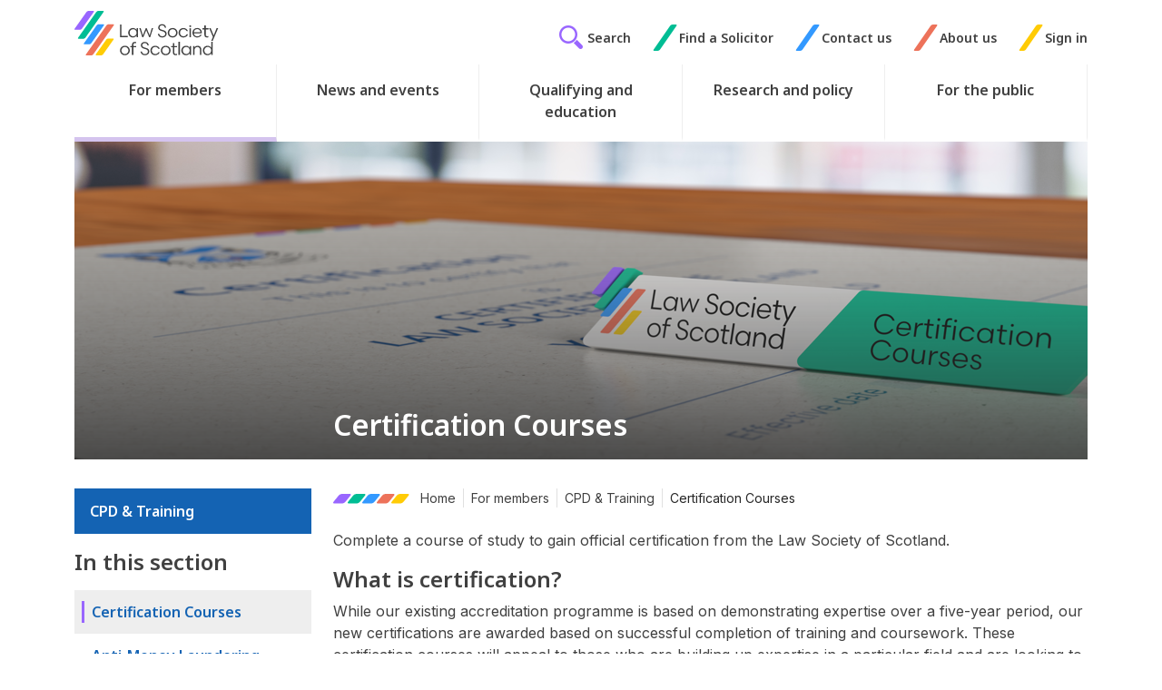

--- FILE ---
content_type: text/html; charset=utf-8
request_url: https://www.lawscot.org.uk/members/cpd-training/certification-courses/
body_size: 16778
content:
<!DOCTYPE html>
<html class="no-js" lang="en">
<head>
    
<meta http-equiv="content-type" content="text/html;charset=UTF-8" />
<meta name="viewport" content="width=device-width, initial-scale=1">
<title>Certification Courses from the Law Society of Scotland | Law Society of Scotland</title>
	<meta name="description" content="Gain official certification from the Law Society of Scotland. Work through training courses online and in-person, and achieve your certification." />
	<link rel="canonical" href="https://www.lawscot.org.uk/members/cpd-training/certification-courses/" />

<link rel="apple-touch-icon" sizes="180x180" href="/images/favicons/apple-touch-icon.png?v=202403061201">
<link rel="icon" type="image/png" sizes="32x32" href="/images/favicons/favicon-32x32.png?v=202403061201">
<link rel="icon" type="image/png" sizes="16x16" href="/images/favicons/favicon-16x16.png?v=202403061201">
<link rel="manifest" href="/images/favicons/site.webmanifest">
<link rel="mask-icon" color="#00bd94" href="/images/favicons/safari-pinned-tab.svg?v=202403061201">
<link rel="shortcut icon" href="/images/favicons/favicon.ico?v=202403061201">
<meta name="msapplication-TileColor" content="#603cba">
<meta name="msapplication-config" content="/images/favicons/browserconfig.xml">
<meta name="theme-color" content="#ffffff">




<link rel="preconnect" href="https://fonts.googleapis.com">
<link rel="preconnect" crossorigin href="https://fonts.gstatic.com">
<link rel="stylesheet" href="https://fonts.googleapis.com/css2?family=Inter:wght@100..900&amp;family=Noto&#x2B;Sans:ital,wght@0,100..900;1,100..900&amp;display=swap">

<script type='application/ld+json'>
	{
		"@context":"https://schema.org",
		"@type":"WebSite",
		"url":"https://www.lawscot.org.uk/members/cpd-training/certification-courses/",
		"name":"Law Society of Scotland",
		"potentialAction":{
			"@type":"SearchAction",
			"target":"https://www.lawscot.org.uk/members/cpd-training/certification-courses//search/",
			"query-input":"required name=term"
		}
	}
</script>

<script type="application/ld+json">
	{
		"@context":"https://schema.org",
		"@type" : "Organization",
		"url":"https://www.lawscot.org.uk/members/cpd-training/certification-courses/",
		"name":"Law Society of Scotland"
	}
</script>



<meta property="og:title" content="Certification Courses" />
<meta property="og:type" content="website" />
<meta property="og:url" content="https://www.lawscot.org.uk/members/cpd-training/certification-courses/" />
<meta property="og:site_name" content="Law Society of Scotland" />
<meta property="og:description" content="Gain official certification from the Law Society of Scotland. Work through training courses online and in-person, and achieve your certification." />
	<meta property="og:image" content="https://www.lawscot.org.uk/media/jticothz/social-info-image.png?v=202403061201" />
<meta name="twitter:url" content="https://www.lawscot.org.uk/members/cpd-training/certification-courses/" />
<meta name="twitter:card" content="summary_large_image" />
	<meta name="twitter:site" content="lawscot" />
<meta name="twitter:title" content="Certification Courses" />
<meta name="twitter:description" content="Gain official certification from the Law Society of Scotland. Work through training courses online and in-person, and achieve your certification." />
	<meta name="twitter:image" content="https://www.lawscot.org.uk/media/jticothz/social-info-image.png?v=202403061201" />
<!-- Vanilla Datepicker CSS -->
<link rel='stylesheet' href="https://cdn.jsdelivr.net/npm/vanillajs-datepicker@1.1.4/dist/css/datepicker.min.css">
<link rel="stylesheet" href="/css/global.css?v=202407030935" />


<script rel="stylesheet" defer src="/scripts/global.js?v=202407030935"></script>
<!-- Vanilla Datepicker JS -->
<script src="https://cdn.jsdelivr.net/npm/vanillajs-datepicker@1.1.4/dist/js/datepicker-full.min.js"></script>

<script src="/App_Plugins/UmbracoForms/Assets/promise-polyfill/dist/polyfill.min.js?v=13.5.0" type="application/javascript"></script><script src="/App_Plugins/UmbracoForms/Assets/aspnet-client-validation/dist/aspnet-validation.min.js?v=13.5.0" type="application/javascript"></script>

<script src="https://cc.cdn.civiccomputing.com/9/cookieControl-9.x.min.js"></script>
<script>

 var config = {
        apiKey: '6936a94819816ddbea98abf68f362e35770c1d02',
        product: 'PRO',
		text : {
			title: 'This site uses cookies.',
			intro:  'Some of these cookies are essential, while others help us to improve your experience by providing insights into how the site is being used. For more detailed information on the cookies we use, please check our <a href="/website-terms-and-conditions/privacy-policy/" style="text-decoration: underline;">Privacy Policy</a>.',
			acceptSettings : 'Accept Recommended Settings',
			necessaryTitle : 'Necessary Cookies',
			necessaryDescription : 'Necessary cookies enable core functionality. The website cannot function properly without these cookies which can only be disabled by changing your browser preferences.' 
			
		},
		necessaryCookies: ['UMB-XSRF-V','UMB_UCONTEXT_C','UMB_UCONTEXT','UMB-XSRF-TOKEN','ASP.NET_SessionId'],
		setInnerHTML: true,
        optionalCookies:[
        {
            name : 'analytics',
            label: 'Analytical Cookies',
            description: 'Analytical cookies help us to improve our website by collecting and reporting information on its usage.',
            cookies: ['_ga', '_gid', '_gat', '__utma', '__utmt', '__utmb', '__utmc', '__utmz', '__utmv'],
            onAccept : function(){
				// Add Google Tag Manager
				(function(w,d,s,l,i){w[l]=w[l]||[];w[l].push({'gtm.start':
					new Date().getTime(),event:'gtm.js'});var f=d.getElementsByTagName(s)[0],
					j=d.createElement(s),dl=l!='dataLayer'?'&l='+l:'';j.async=true;j.src=
					'https://www.googletagmanager.com/gtm.js?id='+i+dl;f.parentNode.insertBefore(j,f);
					})(window,document,'script','dataLayer','GTM-WQG35G');

					dataLayer.push({'event': 'analytics_consent_given'});
							// End Google Tag Manager
						},
						onRevoke: function(){
							// Disable Google Analytics
						   window['ga-disable-UA-6942694-2'] = true;
							// End Google Analytics
						}
					} 
				],
		branding : {
			acceptBackground:' #fdda25',
			acceptText:'#002f5f',
			toggleColor:'#fdda25',
			toggleBackground:'#002f5f',
			backgroundColor: '#32587E'
		}
	};
CookieControl.load( config );
</script>
<style>
  #ccc .ccc-content--dark hr {background-color: #99ABBF!important;}
  #ccc .ccc-content--dark .ccc-button-solid, #ccc .ccc-content--dark .ccc-button-solid span {
      font-weight: 700!important;
  }
  #ccc .checkbox-toggle--slider .checkbox-toggle-off, #ccc .checkbox-toggle--slider .checkbox-toggle-on {
      opacity: 1!important;
      text-transform: uppercase!important;
  }
  #ccc-icon.ccc-icon--dark {
      fill: #32587E!important;
  }
 </style>
 
</head>
<body class="theme-cpd-training contentPage">
  

    <div class="nav-container">
        <div class="menu-cover"></div>
<header id="bar-header" role="banner">
	<a class="btn btn-outline-primary skip-to-content" href="#main-content">
  		Skip to content
	</a>

	<div class="container d-flex justify-content-between logo-top-nav">
		<div class="visible-mobile-nav d-flex align-items-center">   
			<button type="button" class="btn menu-open">
				<span class="hamburger">
					<span class="inner"></span>
				</span>
				<span class="visually-hidden">Menu</span>
			</button> 
		</div> 
		
		<div class="logo-wrapper">
			<a class="logo" href="/" title="Home" >
				<img src="/images/logo.svg" alt="Law Society of Scotland"/>
			</a>
		</div> 
		<div class="top-nav d-flex align-items-center hidden-mobile-nav">
		
			
			<a href="/search" class="top-nav-link d-flex align-items-center search-link" aria-label="Search">
			<span class="glyphicon icon-gecko-search text-purple"></span>
			<span class="link-text"> Search</span>
			</a>
			

	<div class="topnav-link d-flex justify-content-start align-items-center">
		<span class="glyphicon  icon-gecko-slash  slash-0"></span>
		<a class="top-nav-link" href="/find-a-solicitor/" role="button">Find a Solicitor</a>
	</div>
	<div class="topnav-link d-flex justify-content-start align-items-center">
		<span class="glyphicon  icon-gecko-slash  slash-1"></span>
		<a class="top-nav-link" href="/about-us/contact-us/" role="button">Contact us</a>
	</div>
	<div class="topnav-link d-flex justify-content-start align-items-center">
		<span class="glyphicon  icon-gecko-slash  slash-2"></span>
		<a class="top-nav-link" href="/about-us/" role="button">About us</a>
	</div>
	<div class="topnav-link d-flex justify-content-start align-items-center">
		<span class="glyphicon  icon-gecko-slash  slash-3"></span>
		<a class="top-nav-link" href="/wcm/lssservices/signin" role="button">Sign in</a>
	</div>


		</div>
	</div>
		

	<div class="header-bottom-row">
		<div class="container">
			<div class="" id="bar-nav-main"> 
				

<nav class="navbar main-nav">

	<div class="top-nav top-nav-mobile visible-mobile-nav">
		<div class="topnav-link">
			<a href="/search" class="top-nav-link d-flex align-items-center search-link" aria-label="Search">
				<span class="glyphicon icon-gecko-search text-purple"></span>
				<span class="link-text"> Search</span>
			</a>
		</div>
		

	<div class="topnav-link d-flex justify-content-start align-items-center">
		<span class="glyphicon  icon-gecko-slash  slash-0"></span>
		<a class="top-nav-link" href="/find-a-solicitor/" role="button">Find a Solicitor</a>
	</div>
	<div class="topnav-link d-flex justify-content-start align-items-center">
		<span class="glyphicon  icon-gecko-slash  slash-1"></span>
		<a class="top-nav-link" href="/about-us/contact-us/" role="button">Contact us</a>
	</div>
	<div class="topnav-link d-flex justify-content-start align-items-center">
		<span class="glyphicon  icon-gecko-slash  slash-2"></span>
		<a class="top-nav-link" href="/about-us/" role="button">About us</a>
	</div>
	<div class="topnav-link d-flex justify-content-start align-items-center">
		<span class="glyphicon  icon-gecko-slash  slash-3"></span>
		<a class="top-nav-link" href="/wcm/lssservices/signin" role="button">Sign in</a>
	</div>


	</div>

	<ul class="navbar-nav me-auto mb-2 mb-lg-0">
			
			<li class="nav-item top-level   active dropdown ">
				<a class="nav-link top-level certification-courses menu-next-level" href="/members/">
					<p class="nav-item-name">For members</p>
						<span class="mobile-menu-item icon-gecko-chevron-right float-end"></span>
				</a>
					<ul class="dropdown-menu level-2">
						<li class="nav-item mobile-menu-item">
							<button class="nav-link btn-mobilenav menu-close-level">
								Close <span class="glyphicon icon-gecko-delete float-end"></span>
							</button>
						</li>
						<li class="nav-item mobile-menu-item">
							<a class="nav-link" href="/members/">
								<p class="nav-item-name">For members</p>
							</a>
						</li>
							<li class="nav-item  active dropdown">
		<a class="nav-link certification-courses dropdown-required " href="/members/cpd-training/" target="" data-nodeid="17569" data-level="3">
			<p class="nav-item-name">CPD &amp; Training</p>
				<span class="mobile-menu-item icon-gecko-chevron-right float-end"></span>
		</a>
	</li>
	<li class="nav-item  dropdown">
		<a class="nav-link certification-courses dropdown-required " href="/members/membership-and-fees/" target="" data-nodeid="17496" data-level="3">
			<p class="nav-item-name">Membership and fees</p>
				<span class="mobile-menu-item icon-gecko-chevron-right float-end"></span>
		</a>
	</li>
	<li class="nav-item  dropdown">
		<a class="nav-link certification-courses dropdown-required " href="/members/rules-and-guidance/" target="" data-nodeid="17536" data-level="3">
			<p class="nav-item-name">Rules and guidance</p>
				<span class="mobile-menu-item icon-gecko-chevron-right float-end"></span>
		</a>
	</li>
	<li class="nav-item  dropdown">
		<a class="nav-link certification-courses dropdown-required " href="/members/regulation-and-compliance/" target="" data-nodeid="17546" data-level="3">
			<p class="nav-item-name">Regulation and compliance</p>
				<span class="mobile-menu-item icon-gecko-chevron-right float-end"></span>
		</a>
	</li>
	<li class="nav-item  dropdown">
		<a class="nav-link certification-courses dropdown-required " href="/members/journal-hub/" target="" data-nodeid="105570" data-level="3">
			<p class="nav-item-name">Journal</p>
				<span class="mobile-menu-item icon-gecko-chevron-right float-end"></span>
		</a>
	</li>
	<li class="nav-item  dropdown">
		<a class="nav-link certification-courses dropdown-required " href="/members/business-support/" target="" data-nodeid="17683" data-level="3">
			<p class="nav-item-name">Business support</p>
				<span class="mobile-menu-item icon-gecko-chevron-right float-end"></span>
		</a>
	</li>
	<li class="nav-item  dropdown">
		<a class="nav-link certification-courses dropdown-required " href="/members/career-growth/" target="" data-nodeid="17796" data-level="3">
			<p class="nav-item-name">Career growth</p>
				<span class="mobile-menu-item icon-gecko-chevron-right float-end"></span>
		</a>
	</li>
	<li class="nav-item  dropdown">
		<a class="nav-link certification-courses dropdown-required " href="/members/member-benefits/" target="" data-nodeid="17821" data-level="3">
			<p class="nav-item-name">Member benefits</p>
				<span class="mobile-menu-item icon-gecko-chevron-right float-end"></span>
		</a>
	</li>
	<li class="nav-item  dropdown">
		<a class="nav-link certification-courses dropdown-required " href="/members/professional-support/" target="" data-nodeid="17854" data-level="3">
			<p class="nav-item-name">Professional support</p>
				<span class="mobile-menu-item icon-gecko-chevron-right float-end"></span>
		</a>
	</li>
	<li class="nav-item  dropdown">
		<a class="nav-link certification-courses dropdown-required " href="/members/wellbeing/" target="" data-nodeid="17891" data-level="3">
			<p class="nav-item-name">Lawscot Wellbeing</p>
				<span class="mobile-menu-item icon-gecko-chevron-right float-end"></span>
		</a>
	</li>
	<li class="nav-item  dropdown">
		<a class="nav-link certification-courses dropdown-required " href="/members/sustainability/" target="" data-nodeid="98163" data-level="3">
			<p class="nav-item-name">Lawscot Sustainability</p>
				<span class="mobile-menu-item icon-gecko-chevron-right float-end"></span>
		</a>
	</li>
	<li class="nav-item ">
		<a class="nav-link  " href="/members/business-support/lawscottech/" data-nodeid="106800" data-level="3">
			<p class="nav-item-name">Lawscot Tech</p>
		</a>
	</li>

					</ul>
			</li>
			<li class="nav-item top-level   dropdown ">
				<a class="nav-link top-level certification-courses menu-next-level" href="/news-and-events/">
					<p class="nav-item-name">News and events</p>
						<span class="mobile-menu-item icon-gecko-chevron-right float-end"></span>
				</a>
					<ul class="dropdown-menu level-2">
						<li class="nav-item mobile-menu-item">
							<button class="nav-link btn-mobilenav menu-close-level">
								Close <span class="glyphicon icon-gecko-delete float-end"></span>
							</button>
						</li>
						<li class="nav-item mobile-menu-item">
							<a class="nav-link" href="/news-and-events/">
								<p class="nav-item-name">News and events</p>
							</a>
						</li>
							<li class="nav-item ">
		<a class="nav-link certification-courses " href="/news-and-events/law-society-news/" target="" data-nodeid="28659" data-level="3">
			<p class="nav-item-name">Law Society news</p>
		</a>
	</li>
	<li class="nav-item ">
		<a class="nav-link certification-courses " href="/news-and-events/blogs-opinions/" target="" data-nodeid="38315" data-level="3">
			<p class="nav-item-name">Blogs &amp; opinions</p>
		</a>
	</li>
	<li class="nav-item  active dropdown">
		<a class="nav-link certification-courses dropdown-required " href="/members/cpd-training/" target="" data-nodeid="17569" data-level="3">
			<p class="nav-item-name">CPD &amp; Training</p>
				<span class="mobile-menu-item icon-gecko-chevron-right float-end"></span>
		</a>
	</li>
	<li class="nav-item ">
		<a class="nav-link certification-courses " href="/news-and-events/events/" target="" data-nodeid="41387" data-level="3">
			<p class="nav-item-name">Events</p>
		</a>
	</li>

					</ul>
			</li>
			<li class="nav-item top-level   dropdown ">
				<a class="nav-link top-level certification-courses menu-next-level" href="/qualifying-and-education/">
					<p class="nav-item-name">Qualifying and education</p>
						<span class="mobile-menu-item icon-gecko-chevron-right float-end"></span>
				</a>
					<ul class="dropdown-menu level-2">
						<li class="nav-item mobile-menu-item">
							<button class="nav-link btn-mobilenav menu-close-level">
								Close <span class="glyphicon icon-gecko-delete float-end"></span>
							</button>
						</li>
						<li class="nav-item mobile-menu-item">
							<a class="nav-link" href="/qualifying-and-education/">
								<p class="nav-item-name">Qualifying and education</p>
							</a>
						</li>
							<li class="nav-item  dropdown">
		<a class="nav-link certification-courses dropdown-required " href="/qualifying-and-education/qualifying-as-a-scottish-solicitor/" target="" data-nodeid="39859" data-level="3">
			<p class="nav-item-name">Qualifying as a Scottish solicitor</p>
				<span class="mobile-menu-item icon-gecko-chevron-right float-end"></span>
		</a>
	</li>
	<li class="nav-item  dropdown">
		<a class="nav-link certification-courses dropdown-required " href="/qualifying-and-education/career-support-and-advice/" target="" data-nodeid="39912" data-level="3">
			<p class="nav-item-name">Career support and advice</p>
				<span class="mobile-menu-item icon-gecko-chevron-right float-end"></span>
		</a>
	</li>
	<li class="nav-item  dropdown">
		<a class="nav-link certification-courses dropdown-required " href="/qualifying-and-education/our-work-with-schools/" target="" data-nodeid="39925" data-level="3">
			<p class="nav-item-name">Our work with schools</p>
				<span class="mobile-menu-item icon-gecko-chevron-right float-end"></span>
		</a>
	</li>
	<li class="nav-item  dropdown">
		<a class="nav-link certification-courses dropdown-required " href="/qualifying-and-education/funding-your-education/" target="" data-nodeid="39941" data-level="3">
			<p class="nav-item-name">Funding your education</p>
				<span class="mobile-menu-item icon-gecko-chevron-right float-end"></span>
		</a>
	</li>
	<li class="nav-item  dropdown">
		<a class="nav-link certification-courses dropdown-required " href="/qualifying-and-education/social-mobility/" target="" data-nodeid="39944" data-level="3">
			<p class="nav-item-name">Social mobility</p>
				<span class="mobile-menu-item icon-gecko-chevron-right float-end"></span>
		</a>
	</li>

					</ul>
			</li>
			<li class="nav-item top-level   dropdown ">
				<a class="nav-link top-level certification-courses menu-next-level" href="/research-and-policy/">
					<p class="nav-item-name">Research and policy</p>
						<span class="mobile-menu-item icon-gecko-chevron-right float-end"></span>
				</a>
					<ul class="dropdown-menu level-2">
						<li class="nav-item mobile-menu-item">
							<button class="nav-link btn-mobilenav menu-close-level">
								Close <span class="glyphicon icon-gecko-delete float-end"></span>
							</button>
						</li>
						<li class="nav-item mobile-menu-item">
							<a class="nav-link" href="/research-and-policy/">
								<p class="nav-item-name">Research and policy</p>
							</a>
						</li>
							<li class="nav-item  dropdown">
		<a class="nav-link certification-courses dropdown-required " href="/research-and-policy/research/" target="" data-nodeid="39949" data-level="3">
			<p class="nav-item-name">Research</p>
				<span class="mobile-menu-item icon-gecko-chevron-right float-end"></span>
		</a>
	</li>
	<li class="nav-item  dropdown">
		<a class="nav-link certification-courses dropdown-required " href="/research-and-policy/influencing-the-law-and-policy/" target="" data-nodeid="39956" data-level="3">
			<p class="nav-item-name">Influencing the law and policy</p>
				<span class="mobile-menu-item icon-gecko-chevron-right float-end"></span>
		</a>
	</li>
	<li class="nav-item  dropdown">
		<a class="nav-link certification-courses dropdown-required " href="/research-and-policy/equality-and-diversity/" target="" data-nodeid="40126" data-level="3">
			<p class="nav-item-name">Equality and diversity</p>
				<span class="mobile-menu-item icon-gecko-chevron-right float-end"></span>
		</a>
	</li>
	<li class="nav-item  dropdown">
		<a class="nav-link certification-courses dropdown-required " href="/research-and-policy/international-work/" target="" data-nodeid="40147" data-level="3">
			<p class="nav-item-name">Our international work</p>
				<span class="mobile-menu-item icon-gecko-chevron-right float-end"></span>
		</a>
	</li>
	<li class="nav-item  dropdown">
		<a class="nav-link certification-courses dropdown-required " href="/research-and-policy/legal-services-review/" target="" data-nodeid="40155" data-level="3">
			<p class="nav-item-name">Legal Services Review</p>
				<span class="mobile-menu-item icon-gecko-chevron-right float-end"></span>
		</a>
	</li>
	<li class="nav-item ">
		<a class="nav-link certification-courses " href="/research-and-policy/meet-the-policy-team/" target="" data-nodeid="40157" data-level="3">
			<p class="nav-item-name">Meet the Policy team</p>
		</a>
	</li>

					</ul>
			</li>
			<li class="nav-item top-level   dropdown ">
				<a class="nav-link top-level certification-courses menu-next-level" href="/for-the-public/">
					<p class="nav-item-name">For the public</p>
						<span class="mobile-menu-item icon-gecko-chevron-right float-end"></span>
				</a>
					<ul class="dropdown-menu level-2">
						<li class="nav-item mobile-menu-item">
							<button class="nav-link btn-mobilenav menu-close-level">
								Close <span class="glyphicon icon-gecko-delete float-end"></span>
							</button>
						</li>
						<li class="nav-item mobile-menu-item">
							<a class="nav-link" href="/for-the-public/">
								<p class="nav-item-name">For the public</p>
							</a>
						</li>
							<li class="nav-item  dropdown">
		<a class="nav-link certification-courses dropdown-required " href="/for-the-public/what-a-solicitor-can-do-for-you/" target="" data-nodeid="40158" data-level="3">
			<p class="nav-item-name">What solicitors can do for you</p>
				<span class="mobile-menu-item icon-gecko-chevron-right float-end"></span>
		</a>
	</li>
	<li class="nav-item  dropdown">
		<a class="nav-link certification-courses dropdown-required " href="/for-the-public/making-a-complaint/" target="" data-nodeid="102327" data-level="3">
			<p class="nav-item-name">Making a complaint</p>
				<span class="mobile-menu-item icon-gecko-chevron-right float-end"></span>
		</a>
	</li>
	<li class="nav-item  dropdown">
		<a class="nav-link certification-courses dropdown-required " href="/for-the-public/client-protection/" target="" data-nodeid="40167" data-level="3">
			<p class="nav-item-name">Client protection</p>
				<span class="mobile-menu-item icon-gecko-chevron-right float-end"></span>
		</a>
	</li>
	<li class="nav-item ">
		<a class="nav-link  " href="/find-a-solicitor/" data-nodeid="65824" data-level="3">
			<p class="nav-item-name">Find a Solicitor</p>
		</a>
	</li>
	<li class="nav-item  dropdown">
		<a class="nav-link certification-courses dropdown-required " href="/for-the-public/frequently-asked-questions/" target="" data-nodeid="40183" data-level="3">
			<p class="nav-item-name">Frequently asked questions</p>
				<span class="mobile-menu-item icon-gecko-chevron-right float-end"></span>
		</a>
	</li>
	<li class="nav-item ">
		<a class="nav-link certification-courses " href="/for-the-public/your-scottish-solicitor/" target="" data-nodeid="40187" data-level="3">
			<p class="nav-item-name">Your Scottish solicitor</p>
		</a>
	</li>

					</ul>
			</li>
			<li class="nav-item top-level visible-mobile-nav  dropdown ">
				<a class="nav-link top-level certification-courses menu-next-level" href="/about-us/">
					<p class="nav-item-name">About us</p>
						<span class="mobile-menu-item icon-gecko-chevron-right float-end"></span>
				</a>
					<ul class="dropdown-menu level-2">
						<li class="nav-item mobile-menu-item">
							<button class="nav-link btn-mobilenav menu-close-level">
								Close <span class="glyphicon icon-gecko-delete float-end"></span>
							</button>
						</li>
						<li class="nav-item mobile-menu-item">
							<a class="nav-link" href="/about-us/">
								<p class="nav-item-name">About us</p>
							</a>
						</li>
							<li class="nav-item  dropdown">
		<a class="nav-link certification-courses dropdown-required " href="/about-us/contact-us/" target="" data-nodeid="40188" data-level="3">
			<p class="nav-item-name">Contact us</p>
				<span class="mobile-menu-item icon-gecko-chevron-right float-end"></span>
		</a>
	</li>
	<li class="nav-item  dropdown">
		<a class="nav-link certification-courses dropdown-required " href="/about-us/who-we-are/" target="" data-nodeid="40191" data-level="3">
			<p class="nav-item-name">Who we are</p>
				<span class="mobile-menu-item icon-gecko-chevron-right float-end"></span>
		</a>
	</li>
	<li class="nav-item  dropdown">
		<a class="nav-link certification-courses dropdown-required " href="/about-us/strategy-reports-plans/" target="" data-nodeid="40205" data-level="3">
			<p class="nav-item-name">Our strategy, reports and plans</p>
				<span class="mobile-menu-item icon-gecko-chevron-right float-end"></span>
		</a>
	</li>
	<li class="nav-item ">
		<a class="nav-link certification-courses " href="/about-us/help-and-advice/" target="" data-nodeid="40341" data-level="3">
			<p class="nav-item-name">Help and advice</p>
		</a>
	</li>
	<li class="nav-item  dropdown">
		<a class="nav-link certification-courses dropdown-required " href="/about-us/our-standards/" target="" data-nodeid="40343" data-level="3">
			<p class="nav-item-name">Our standards</p>
				<span class="mobile-menu-item icon-gecko-chevron-right float-end"></span>
		</a>
	</li>
	<li class="nav-item  dropdown">
		<a class="nav-link certification-courses dropdown-required " href="/about-us/work-with-us/" target="" data-nodeid="40346" data-level="3">
			<p class="nav-item-name">Work with us</p>
				<span class="mobile-menu-item icon-gecko-chevron-right float-end"></span>
		</a>
	</li>
	<li class="nav-item ">
		<a class="nav-link certification-courses " href="/about-us/equality-and-diversity/" target="" data-nodeid="40365" data-level="3">
			<p class="nav-item-name">Equality and diversity</p>
		</a>
	</li>

					</ul>
			</li>
	</ul>
</nav>
 
			</div> 
		</div>
	</div>

</header>
        <div id="bar-content" class="bar-page-content  " role="main">  
	<div class="page-banner-wrapper" >
    <div class="container">
    <div class="page-banner " style="background-image:url(/media/kb2jnowa/certification-courses-3d-scene-current-view.png?width=1200&amp;height=350&amp;v=1da9af7afd74010)">
            <img src="/media/kb2jnowa/certification-courses-3d-scene-current-view.png" alt=""/>
            
            <div class="content w-100">
                <div class="row">
                    <div class="col-sm-8 offset-sm-4 col-lg-9 offset-lg-3">
                        <h1 class="h1-over-image">Certification Courses
                        </h1>
                    </div>
                </div>
            </div>

        </div> 
    </div>
</div>
  
	

	<div class="container main-body">
		<div class="row"> 
			
      <div class="col-md-8 col-xl-9 order-1 order-md-2">
<div class="breadcrumb-wrapper">
  <nav aria-label="breadcrumb">
    
   
      <ol class="breadcrumb">
      <li class="breadcrumb-icons breadcrumb-item">
        <svg width="20" height="11" viewBox="0 0 20 11" fill="none">

          <path d="M9.89756 0C8.5574 0 6.84253 0.778107 6.06769 1.73739L0.376631 8.78921C-0.397808 9.74887 0.0601819 10.527 1.40081 10.527H9.62326C10.9643 10.527 12.6787 9.74887 13.4532 8.78921L19.1447 1.73739C19.9191 0.778107 19.4606 0 18.1204 0H9.89756Z" fill="black" />
        </svg>
        <svg width="20" height="11" viewBox="0 0 20 11" fill="none">

          <path d="M9.89756 0C8.5574 0 6.84253 0.778107 6.06769 1.73739L0.376631 8.78921C-0.397808 9.74887 0.0601819 10.527 1.40081 10.527H9.62326C10.9643 10.527 12.6787 9.74887 13.4532 8.78921L19.1447 1.73739C19.9191 0.778107 19.4606 0 18.1204 0H9.89756Z" fill="black" />
        </svg>
        <svg width="20" height="11" viewBox="0 0 20 11" fill="none">

          <path d="M9.89756 0C8.5574 0 6.84253 0.778107 6.06769 1.73739L0.376631 8.78921C-0.397808 9.74887 0.0601819 10.527 1.40081 10.527H9.62326C10.9643 10.527 12.6787 9.74887 13.4532 8.78921L19.1447 1.73739C19.9191 0.778107 19.4606 0 18.1204 0H9.89756Z" fill="black" />
        </svg>
        <svg width="20" height="11" viewBox="0 0 20 11" fill="none">

          <path d="M9.89756 0C8.5574 0 6.84253 0.778107 6.06769 1.73739L0.376631 8.78921C-0.397808 9.74887 0.0601819 10.527 1.40081 10.527H9.62326C10.9643 10.527 12.6787 9.74887 13.4532 8.78921L19.1447 1.73739C19.9191 0.778107 19.4606 0 18.1204 0H9.89756Z" fill="black" />
        </svg>
        <svg width="20" height="11" viewBox="0 0 20 11" fill="none">

          <path d="M9.89756 0C8.5574 0 6.84253 0.778107 6.06769 1.73739L0.376631 8.78921C-0.397808 9.74887 0.0601819 10.527 1.40081 10.527H9.62326C10.9643 10.527 12.6787 9.74887 13.4532 8.78921L19.1447 1.73739C19.9191 0.778107 19.4606 0 18.1204 0H9.89756Z" fill="black" />
        </svg>
      </li>

              <li class="breadcrumb-item"><a href="/">Home</a></li>
              <li class="breadcrumb-item"><a href="/members/">For members</a></li>
              <li class="breadcrumb-item"><a href="/members/cpd-training/">CPD &amp; Training</a></li>
      <li class="breadcrumb-item active" aria-current="page">Certification Courses</li>
      </ol>
    </nav>
</div>
 
				 
				<div id="main-content" class="main-content  mb-4">
<div class="content-block rich-text-editor-cb item-0 ">
	<div class="inner-container">
		
		<div class="item-content"><p>Complete a course of study to gain official certification from the Law Society of Scotland.</p>
<h3>What is certification?</h3>
<p>While our existing accreditation programme is based on demonstrating expertise over a five-year period, our new certifications are awarded based on successful completion of training and coursework. These certification courses will appeal to those who are building up expertise in a particular field and are looking to take the next step. By completing the course, you will gain a more comprehensive set of skills and knowledge in a specific area which will be recognised by your peers and the wider legal sector.</p>
<h3>What's involved in a certification course?</h3>
<p>We’re applying a blended learning approach of online independent learning modules and classroom training delivered by experts, followed by submission of coursework. Certification courses also count towards your mandatory CPD for the legal year. They are made up of 14+ hours of verifiable CPD training, with some offering optional hours of online study materials.</p>
<p>The courses are designed with our members in mind but are also open to non-members.</p>
<p>If you would like to suggest certifications we could offer in future, please email <a href="mailto:CPD@lawscot.org.uk">CPD@lawscot.org.uk</a>.</p></div>
	</div>
</div>
<div class="content-block promos-cb item-1 ">
	<div class="inner-container">

		
	<h2 class="content-block-heading">Available Certification Courses</h2>

		<div class="row">
				<div class="promo col-md-6 col-xl-4 card-promo d-flex animated fadeIn">
		<div class="card w-100">
				<img src="/media/s3mngh0k/aml-cert-course_website-banner-and-slider.png?width=400&amp;height=250&amp;v=1db40dc1307e970" class="" alt="">
			
			<div class="card-body  d-flex flex-column justify-content-between">
				<div class="card-text-content promo-content">
				
						<a href="/members/cpd-training/events/anti-money-laundering-certification-course/" class="content-block-item-heading-link">
<h3 class='media-title content-block-item-heading'>Anti-Money Laundering Certification Course</h3>						</a>
					
						<div class="card-text">
							Complete this course to become certified in AML. Accelerate your career by learning through a variety of seminars, conferences, private study and assignment.
						</div>
				</div>

					<div class="card-button">
		<a href="/members/cpd-training/events/anti-money-laundering-certification-course/" target="" class="btn btn-default">
		<span>
			<span>Find out more</span><span class="visually-hidden"> about  Anti-Money Laundering Certification Course</span>
		</span>
			
		</a>
					</div>

			</div>
		</div>
				</div>
				<div class="promo col-md-6 col-xl-4 card-promo d-flex animated fadeIn">
		<div class="card w-100">
				<img src="/media/44yfbyhb/data-protection-cert-course_website-bannerplusslider.png?cc=0.6039719626168225,0.07982405175580867,0.0019470404984423676,0.0757166692054732&amp;width=400&amp;height=250&amp;v=1db2152d4834850" class="" alt="">
			
			<div class="card-body  d-flex flex-column justify-content-between">
				<div class="card-text-content promo-content">
				
						<a href="/members/cpd-training/events/data-protection-certification-course/" class="content-block-item-heading-link">
<h3 class='media-title content-block-item-heading'>Data Protection Certification Course</h3>						</a>
					
						<div class="card-text">
							<p>Develop a strong understanding of data protection legislation and compliance whilst earning recognition from the Law Society of Scotland and TQUK.</p>
						</div>
				</div>

					<div class="card-button">
		<a href="/members/cpd-training/events/data-protection-certification-course/" target="" class="btn btn-default">
		<span>
			<span>Find out more</span><span class="visually-hidden"> about  Data Protection Certification Course</span>
		</span>
			
		</a>
					</div>

			</div>
		</div>
				</div>
				<div class="promo col-md-6 col-xl-4 card-promo d-flex animated fadeIn">
		<div class="card w-100">
				<img src="/media/0e5ak3ol/website-banner-and-slider.png?width=400&amp;height=250&amp;v=1da5ab63865e300" class="" alt="">
			
			<div class="card-body  d-flex flex-column justify-content-between">
				<div class="card-text-content promo-content">
				
						<a href="/members/cpd-training/events/equality-diversity-and-inclusion-certification-course-for-leaders-and-managers/" class="content-block-item-heading-link">
<h3 class='media-title content-block-item-heading'>Equality, Diversity & Inclusion for Leaders & Managers</h3>						</a>
					
						<div class="card-text">
							<p>A new certification course directed at those in decision-making, leadership or management roles who are looking to become better informed in the EDI space. </p>
						</div>
				</div>

					<div class="card-button">
		<a href="/members/cpd-training/events/equality-diversity-and-inclusion-certification-course-for-leaders-and-managers/" class="btn btn-default">
		<span>
			<span>Find out more</span><span class="visually-hidden"> about  Equality, Diversity &amp; Inclusion for Leaders &amp; Managers</span>
		</span>
			
		</a>
					</div>

			</div>
		</div>
				</div>
				<div class="promo col-md-6 col-xl-4 card-promo d-flex animated fadeIn">
		<div class="card w-100">
				<img src="/media/5binrxbq/lawyers-for-children-updated_website-banner-and-slider.png?rxy=0.7438102521071481,0.4998575118816705&amp;width=400&amp;height=250&amp;v=1dad90faa522d20" class="" alt="">
			
			<div class="card-body  d-flex flex-column justify-content-between">
				<div class="card-text-content promo-content">
				
						<a href="/members/cpd-training/events/lawyers-for-children-certification-course/" class="content-block-item-heading-link">
<h3 class='media-title content-block-item-heading'>Lawyers for Children Certification Course</h3>						</a>
					
						<div class="card-text">
							<p>This course is designed for all solicitors interested in developing a child-centred practice, no matter their legal practice area, and is suitable for all levels of expertise.</p>
						</div>
				</div>

					<div class="card-button">
		<a href="/members/cpd-training/events/lawyers-for-children-certification-course/" class="btn btn-default">
		<span>
			<span>Find out more</span><span class="visually-hidden"> about  Lawyers for Children Certification Course</span>
		</span>
			
		</a>
					</div>

			</div>
		</div>
				</div>
				<div class="promo col-md-6 col-xl-4 card-promo d-flex animated fadeIn">
		<div class="card w-100">
				<img src="/media/hnbk0nss/legal-tech-cert-course_website-banner-and-slider.png?rxy=0.7131061402191863,0.4596390913854441&amp;width=400&amp;height=250&amp;v=1daf49dd27bea30" class="" alt="">
			
			<div class="card-body  d-flex flex-column justify-content-between">
				<div class="card-text-content promo-content">
				
						<a href="/members/cpd-training/events/legal-technology-certification-course/" class="content-block-item-heading-link">
<h3 class='media-title content-block-item-heading'>Legal Technology Certification Course</h3>						</a>
					
						<div class="card-text">
							By becoming a Tech-Informed Lawyer you will be equipped with the key skills and knowledge to better navigate technology in a rapidly changing business world.
						</div>
				</div>

					<div class="card-button">
		<a href="/members/cpd-training/events/legal-technology-certification-course/" target="" class="btn btn-default">
		<span>
			<span>Find out more</span><span class="visually-hidden"> about  Legal Technology Certification Course</span>
		</span>
			
		</a>
					</div>

			</div>
		</div>
				</div>
				<div class="promo col-md-6 col-xl-4 card-promo d-flex animated fadeIn">
		<div class="card w-100">
				<img src="/media/os3jgyet/website-banner.png?width=400&amp;height=250&amp;v=1db981cd893c230" class="" alt="">
			
			<div class="card-body  d-flex flex-column justify-content-between">
				<div class="card-text-content promo-content">
				
						<a href="/members/cpd-training/events/risk-management-and-governance-certification-course/" class="content-block-item-heading-link">
<h3 class='media-title content-block-item-heading'>Risk Management and Governance Certification Course</h3>						</a>
					
						<div class="card-text">
							<p>This course is designed to help you effectively manage risk in a proportionate and pragmatic way, whilst encouraging you to accept that uncertainty is normal.</p>
						</div>
				</div>

					<div class="card-button">
		<a href="/members/cpd-training/events/risk-management-and-governance-certification-course/" target="" class="btn btn-default">
		<span>
			<span>Find out more</span><span class="visually-hidden"> about  Risk Management and Governance Certification Course</span>
		</span>
			
		</a>
					</div>

			</div>
		</div>
				</div>
				<div class="promo col-md-6 col-xl-4 card-promo d-flex animated fadeIn">
		<div class="card w-100">
				<img src="/media/speb1kqm/website-banner-and-slider.png?rxy=0.8101312277929138,0.46435754497782106&amp;width=400&amp;height=250&amp;v=1db35db51b29690" class="" alt="">
			
			<div class="card-body  d-flex flex-column justify-content-between">
				<div class="card-text-content promo-content">
				
						<a href="/members/cpd-training/certification-courses/trauma-informed-lawyer-certification/" class="content-block-item-heading-link">
<h3 class='media-title content-block-item-heading'>Trauma Informed Lawyer Certification Course</h3>						</a>
					
						<div class="card-text">
							<p>Trauma-awareness and trauma-informed practice are increasingly at the heart of a fair justice system. Our newest Certification Course will allow you to practice in a way that supports recovery and does no further harm.</p>
						</div>
				</div>

					<div class="card-button">
		<a href="/members/cpd-training/certification-courses/trauma-informed-lawyer-certification/" class="btn btn-default">
		<span>
			<span>Find out more</span><span class="visually-hidden"> about  Trauma Informed Lawyer Certification Course</span>
		</span>
			
		</a>
					</div>

			</div>
		</div>
				</div>
				<div class="promo col-md-6 col-xl-4 card-promo d-flex animated fadeIn">
		<div class="card w-100">
				<img src="/media/nljh24ys/pmrm_web-header_v2.png?width=400&amp;height=250&amp;v=1db981cd85a62b0" class="" alt="">
			
			<div class="card-body  d-flex flex-column justify-content-between">
				<div class="card-text-content promo-content">
				
						<a href="/members/cpd-training/events/practice-management-for-relationship-managers-course/" class="content-block-item-heading-link">
<h3 class='media-title content-block-item-heading'>Practice Management for Relationship Managers Course</h3>						</a>
					
						<div class="card-text">
							This certificated course is for relationships managers working in financial services serving the legal industry in Scotland. 
						</div>
				</div>

					<div class="card-button">
		<a href="/members/cpd-training/events/practice-management-for-relationship-managers-course/" class="btn btn-default">
		<span>
			<span>Find out more</span><span class="visually-hidden"> about  Practice Management for Relationship Managers Course</span>
		</span>
			
		</a>
					</div>

			</div>
		</div>
				</div>
		</div>
	</div>
</div>


</div>



				 
 


  
  

<div class="social-share-component mt-4 mb-4">
	<div class="d-flex justify-content-between">
		<div class="share-this-icons">
			<a class="facebook btn btn-share"
				onclick="window.open(this.href, 'mywin','left=20,top=20,width=500,height=500,toolbar=1,resizable=0'); return false;"
				 
				title="On Facebook"
				href="https://www.facebook.com/sharer.php?u=https://www.lawscot.org.uk/members/cpd-training/certification-courses/&amp;t=Certification Courses">
				<div class="glyphicon icon-gecko-facebook"></div>
			</a>

			<a class="twitter btn btn-share"
				onclick="window.open(this.href, 'mywin','left=20,top=20,width=500,height=500,toolbar=1,resizable=0'); return false;"
				 
				title="On Twitter"
				href="https://twitter.com/share?url=https://www.lawscot.org.uk/members/cpd-training/certification-courses/&amp;text=Gain official certification from the Law Society of Scotland. Work through training courses online and in-person, and achieve your certification.">
				<div class="glyphicon icon-gecko-twitter-x"></div>
			</a>

			<a class="linkedin btn btn-share"
				onclick="window.open(this.href, 'mywin','left=20,top=20,width=500,height=500,toolbar=1,resizable=0'); return false;"
				 
				title="On LinkedIn"
				href="https://www.linkedin.com/sharing/share-offsite/?url=https://www.lawscot.org.uk/members/cpd-training/certification-courses/">
				<div class="glyphicon icon-gecko-linkedin"></div>
			</a>
		</div>
		
		<div class="favorites-button">
			<a href="https://www.lawscot.org.uk/WCM/addfavourite?Title=Certification&#x2B;Courses&amp;Content=Gain&#x2B;official&#x2B;certification&#x2B;from&#x2B;the&#x2B;Law&#x2B;Society&#x2B;of&#x2B;Scotland.&#x2B;Work&#x2B;through&#x2B;training&#x2B;courses&#x2B;online&#x2B;and&#x2B;in-person%2c&#x2B;and&#x2B;achieve&#x2B;your&#x2B;certification.&amp;FavUrl=https%3a%2f%2fwww.lawscot.org.uk%2fmembers%2fcpd-training%2fcertification-courses%2f" class="pull-right btn btn-outline-primary">Add To Favorites</a>
		</div>
		
	</div>
</div>

  
			</div>

			<div class="col-md-4 col-xl-3 order-2 order-md-1">
				<h2 class="visually-hidden">Additional</h2>
				

<div id="sidebar-content" class="main-content">

<div  class="content-block side-navigation-cb item-0">
	<div class="inner-container">
		

		<ul class="nav flex-column mb-3">

				<li class="nav-item">
					<a class="nav-link parent-link d-flex align-items-center" href="/members/cpd-training/">
						<span>CPD &amp; Training</span>
						
					</a>
				</li>
		</ul>

		
	<h3 class="content-block-heading">In this section</h3>

		<ul class="nav flex-column">
		
		
				<li class="nav-item active">
					<a class="nav-link active currentNode-link d-flex align-items-center" href="/members/cpd-training/certification-courses/">
						<span>Certification Courses</span>
						
					</a>
				</li>
			
				<li class="nav-item ">
					<a class="nav-link  d-flex align-items-center" href="https://www.lawscot.org.uk/members/cpd-training/events/anti-money-laundering-certification-course/">
						<span>Anti-Money Laundering Certification Course</span>
						
					</a>
				</li>
				<li class="nav-item ">
					<a class="nav-link  d-flex align-items-center" href="/members/cpd-training/events/data-protection-certification-course/">
						<span>Data Protection Certification Course</span>
						
					</a>
				</li>
				<li class="nav-item ">
					<a class="nav-link  d-flex align-items-center" href="https://www.lawscot.org.uk/members/cpd-training/events/equality-diversity-and-inclusion-certification-course-for-leaders-and-managers/">
						<span>Equality, Diversity and Inclusion Certification Course</span>
						
					</a>
				</li>
				<li class="nav-item ">
					<a class="nav-link  d-flex align-items-center" href="/members/cpd-training/events/incapacity-law-and-practice-certification-course/">
						<span>Incapacity Law and Practice Certification Course</span>
						
					</a>
				</li>
				<li class="nav-item ">
					<a class="nav-link  d-flex align-items-center" href="https://www.lawscot.org.uk/members/cpd-training/events/lawyers-for-children-certification-course/">
						<span>Lawyers for Children Certification Course</span>
						
					</a>
				</li>
				<li class="nav-item ">
					<a class="nav-link  d-flex align-items-center" href="/members/cpd-training/events/legal-technology-certification-course/">
						<span>Legal Technology Certification Course</span>
						
					</a>
				</li>
				<li class="nav-item ">
					<a class="nav-link  d-flex align-items-center" href="/members/cpd-training/events/practice-management-for-relationship-managers-course/">
						<span>Practice Management for Relationship Managers Course</span>
						
					</a>
				</li>
				<li class="nav-item ">
					<a class="nav-link  d-flex align-items-center" href="https://www.lawscot.org.uk/members/cpd-training/events/risk-management-and-governance-certification-course/">
						<span>Risk Management and Governance Certification Course</span>
						
					</a>
				</li>
				<li class="nav-item ">
					<a class="nav-link  d-flex align-items-center" href="/members/cpd-training/events/trauma-informed-lawyer-certification-course/">
						<span>Trauma Informed Lawyer Certification Course</span>
						
					</a>
				</li>
				<li class="nav-item ">
					<a class="nav-link certification-courses d-flex align-items-center" href="/members/cpd-training/certification-courses/recertification-courses/">
						<span>Recertification Courses</span>
						
					</a>
				</li>
		</ul>
	</div>
</div>  	
<div class="content-block promos-cb item-1 ">
	<div class="inner-container">

		
		<div class="">
				<div class="promo  card-promo  animated fadeIn">
		<div class="card w-100">
			
			<div class="card-body  d-flex flex-column justify-content-between">
				<div class="card-text-content promo-content">
				
						<a href="/members/career-growth/paralegal-practice-certhe/" class="content-block-item-heading-link">
<h3 class='media-title content-block-item-heading'>Courses delivered by our partners</h3>						</a>
					
						<div class="card-text">
							
						</div>
				</div>

					<div class="card-button">
		<a href="/members/career-growth/paralegal-practice-certhe/" class="btn btn-default">
		<span>
			<span>Learn more</span><span class="visually-hidden"> about  Courses delivered by our partners</span>
		</span>
			
		</a>
					</div>

			</div>
		</div>
				</div>
		</div>
	</div>
</div>


</div>

			</div>
		</div>
	</div> 
</div> 
        <footer class="mt-auto">
	<div class="container">
		<div class="d-sm-flex justify-content-between">
		<div class="footer-logo mb-4">
			<a href="/" title="Home">
				<svg width="159" height="49" viewBox="0 0 159 49" fill="none" xmlns="http://www.w3.org/2000/svg">
					<g class="symbol">
					<path d="M26.7779 14.7607C25.9584 14.7607 24.9095 15.3035 24.4357 15.9726L10.5199 35.6328C10.0463 36.302 10.3267 36.8448 11.1463 36.8448H16.1751C16.9949 36.8448 18.0435 36.302 18.5171 35.6328L32.4328 15.9726C32.9064 15.3035 32.626 14.7607 31.8065 14.7607H26.7779Z" fill="#3399FF"/>
					<path d="M37.6296 14.7607C36.8101 14.7607 35.7615 15.3032 35.2873 15.9726L12.7578 47.7883C12.2837 48.4578 12.5641 49 13.3839 49H18.4163C19.2358 49 20.2847 48.4578 20.7585 47.7883L43.2883 15.9726C43.7619 15.3032 43.4818 14.7607 42.6622 14.7607H37.6296Z" fill="#ED725A"/>
					<path d="M26.4265 0C25.607 0 24.5581 0.542468 24.084 1.2119L4.06303 29.4892C3.58942 30.1584 3.86952 30.7009 4.68936 30.7009H9.72087C10.5405 30.7009 11.5893 30.1584 12.0629 29.4892L32.0842 1.2119C32.558 0.542468 32.2776 0 31.4581 0H26.4265Z" fill="#00BD94"/>
					<path d="M15.6138 0C14.7943 0 13.7457 0.542468 13.2718 1.2119L0.230446 19.6396C-0.243426 20.3093 0.0369338 20.8518 0.856706 20.8518H5.88479C6.70456 20.8518 7.75295 20.3093 8.22676 19.6396L21.2684 1.2119C21.7423 0.542468 21.4617 0 20.6422 0H15.6138Z" fill="#9966FF"/>
					<path d="M29.2659 49C30.0854 49 31.1341 48.4574 31.6079 47.788L43.0176 31.6639C43.4912 30.9945 43.2108 30.4517 42.3913 30.4517H37.364C36.5445 30.4517 35.4959 30.9945 35.0223 31.6639L23.6124 47.788C23.1385 48.4574 23.4192 49 24.2387 49H29.2659Z" fill="#FFCC05"/>
					</g>
					<g class="text-group" fill="#ffffff" >
					<path d="M158.259 19.0933H156.583L153.374 27.0518L150.084 19.0933H148.449L152.546 28.6678L150.676 33.0731H152.291L154.101 28.7887L158.259 19.0933Z" />
					<path d="M144.637 20.4063H147.645V19.0932H144.637V15.9421H143.063V19.0932H141.024V20.4063H143.063V25.4561C143.063 27.8598 143.668 29.2738 145.99 29.2738C146.555 29.2738 147.241 29.1525 147.524 29.0312V27.7588C147.16 27.8598 146.797 27.9405 146.333 27.9405C145.081 27.9405 144.637 27.3345 144.637 25.9611V20.4063Z" />
					<path d="M140.318 24.7086V23.9614C140.318 21.1132 138.36 18.8511 135.211 18.8511C132.163 18.8511 130.024 21.1537 130.024 24.0624C130.024 26.9306 132.022 29.2738 135.292 29.2738C137.533 29.2738 139.349 28.001 140.096 26.3651H138.602C138.017 27.3143 136.826 28.0618 135.272 28.0618C133.193 28.0618 131.82 26.7691 131.578 24.7086H140.318ZM138.845 23.4969H131.558C131.76 21.396 133.253 20.0225 135.231 20.0225C137.371 20.0225 138.683 21.5173 138.845 23.4969Z" />
					<path d="M128.572 16.8437C128.572 16.278 128.148 15.8337 127.543 15.8337C126.937 15.8337 126.514 16.278 126.514 16.8437C126.514 17.4092 126.937 17.8537 127.543 17.8537C128.148 17.8537 128.572 17.4092 128.572 16.8437Z" />
					<path d="M116.309 24.0624C116.309 22.0425 117.682 20.164 120.043 20.164C121.799 20.164 122.95 21.093 123.515 22.285H125.049C124.403 20.3457 122.566 18.8511 120.063 18.8511C116.834 18.8511 114.755 21.2143 114.755 24.0624C114.755 26.9103 116.834 29.2738 120.063 29.2738C122.566 29.2738 124.403 27.779 125.049 25.8398H123.515C122.95 27.0518 121.86 27.9608 120.043 27.9608C117.682 27.9608 116.309 26.1023 116.309 24.0624Z" />
					<path d="M113.543 24.0624C113.543 21.3355 111.465 18.8511 108.174 18.8511C104.884 18.8511 102.805 21.3355 102.805 24.0624C102.805 26.7891 104.884 29.2738 108.174 29.2738C111.465 29.2738 113.543 26.7891 113.543 24.0624ZM112.009 24.0624C112.009 26.0821 110.576 27.9608 108.174 27.9608C105.793 27.9608 104.339 26.0821 104.339 24.0624C104.339 22.0627 105.793 20.164 108.174 20.164C110.576 20.164 112.009 22.0627 112.009 24.0624Z" />
					<path d="M93.783 18.3258C93.783 16.831 94.8934 15.9221 96.5889 15.9221C98.2641 15.9221 99.3138 16.9723 99.4954 18.447H100.969C100.787 16.2653 99.1926 14.6091 96.6092 14.6091C94.1263 14.6091 92.229 16.1039 92.229 18.366C92.229 20.4062 93.7023 21.4969 95.7815 22.1029L97.5374 22.6079C99.011 23.0321 100 23.8401 100 25.2943C100 26.8093 98.7889 28.001 96.7705 28.001C94.7925 28.001 93.6419 26.8498 93.3391 25.1328H91.805C92.1685 27.6172 93.9649 29.3139 96.7503 29.3139C99.5157 29.3139 101.554 27.6172 101.554 25.1933C101.554 23.0119 100.202 21.8809 98.0018 21.2547L96.3263 20.7497C94.8327 20.3255 93.783 19.7799 93.783 18.3258Z" />
					<path d="M83.4292 29.0312L86.679 19.0933H85.1652L82.8237 26.9103L79.6144 19.0933H78.5647L75.3555 26.9103L73.014 19.0933H71.5001L74.7499 29.0312H75.8398L79.0896 21.2345L82.3393 29.0312H83.4292Z" />
					<path d="M70.0272 29.0313V19.0933H68.4932V21.1132C67.9481 19.9621 66.3738 18.8511 64.3553 18.8511C61.3074 18.8511 59.269 21.3153 59.269 24.0624C59.269 26.8093 61.3074 29.2738 64.3553 29.2738C66.3738 29.2738 67.9078 28.1425 68.5134 27.0316V29.0313H70.0272ZM68.4529 24.0624C68.4529 26.5671 66.5352 27.9811 64.6176 27.9811C62.3166 27.9811 60.8433 26.1831 60.8433 24.0624C60.8433 21.9415 62.3166 20.1438 64.6176 20.1438C66.5352 20.1438 68.4529 21.5577 68.4529 24.0624Z" />
					<path d="M50.2357 29.0312H58.8141V27.6172H51.8504V14.8918H50.2357V29.0312Z" />
					<path d="M128.33 19.0933H126.756V29.0312H128.33V19.0933Z" />
					<path d="M108.422 35.486V38.6369H106.384V39.9499H108.422V44.9997C108.422 47.4034 109.028 48.8174 111.349 48.8174C111.914 48.8174 112.6 48.6964 112.883 48.5751V47.3024C112.52 47.4034 112.156 47.4844 111.692 47.4844C110.441 47.4844 109.997 46.8784 109.997 45.5047V39.9499H113.004V38.6369H109.997V35.486H108.422ZM105.904 43.606C105.904 40.8791 103.825 38.3947 100.535 38.3947C97.2448 38.3947 95.1656 40.8791 95.1656 43.606C95.1656 46.3329 97.2448 48.8174 100.535 48.8174C103.825 48.8174 105.904 46.3329 105.904 43.606ZM104.37 43.606C104.37 45.626 102.937 47.5044 100.535 47.5044C98.1531 47.5044 96.6997 45.626 96.6997 43.606C96.6997 41.6063 98.1531 39.7076 100.535 39.7076C102.937 39.7076 104.37 41.6063 104.37 43.606ZM85.2757 43.606C85.2757 41.5861 86.6481 39.7076 89.0099 39.7076C90.7657 39.7076 91.9164 40.6369 92.4814 41.8286H94.0155C93.3695 39.8894 91.5326 38.3947 89.0298 38.3947C85.8003 38.3947 83.7214 40.7578 83.7214 43.606C83.7214 46.4542 85.8003 48.8174 89.0298 48.8174C91.5326 48.8174 93.3695 47.3227 94.0155 45.3834H92.4814C91.9164 46.5954 90.8262 47.5044 89.0099 47.5044C86.6481 47.5044 85.2757 45.6463 85.2757 43.606ZM74.6991 37.8695C74.6991 36.3747 75.8093 35.4658 77.5047 35.4658C79.1802 35.4658 80.2296 36.5159 80.4112 37.9907H81.8848C81.703 35.809 80.1084 34.1528 77.5249 34.1528C75.0423 34.1528 73.1448 35.6475 73.1448 37.91C73.1448 39.9499 74.6184 41.0409 76.6973 41.6468L78.4535 42.1518C79.9268 42.5758 80.9158 43.3838 80.9158 44.8383C80.9158 46.3532 79.7048 47.5449 77.6863 47.5449C75.7083 47.5449 74.5577 46.3935 74.2549 44.6765H72.7211C73.0843 47.1612 74.8807 48.8579 77.6663 48.8579C80.4314 48.8579 82.4701 47.1612 82.4701 44.7372C82.4701 42.5555 81.1176 41.4246 78.9176 40.7984L77.2424 40.2934C75.7488 39.8691 74.6991 39.3239 74.6991 37.8695ZM67.009 35.4455C67.3522 35.4455 67.7961 35.506 67.998 35.5868V34.2738C67.756 34.1728 67.1906 34.1123 66.767 34.1123C64.4052 34.1123 63.3355 35.2638 63.3355 37.7482V38.6369H61.4785V39.9499H63.3355V48.5751H64.9099V39.9499H67.8968V38.6369H64.9099V37.7684C64.9099 36.1323 65.4347 35.4455 67.009 35.4455ZM60.9742 43.606C60.9742 40.8791 58.895 38.3947 55.605 38.3947C52.3151 38.3947 50.2359 40.8791 50.2359 43.606C50.2359 46.3329 52.3151 48.8174 55.605 48.8174C58.895 48.8174 60.9742 46.3329 60.9742 43.606ZM59.4401 43.606C59.4401 45.626 58.0069 47.5044 55.605 47.5044C53.2231 47.5044 51.7699 45.626 51.7699 43.606C51.7699 41.6063 53.2231 39.7076 55.605 39.7076C58.0069 39.7076 59.4401 41.6063 59.4401 43.606ZM114.619 34.1123V48.5751H116.193V34.1123H114.619ZM117.778 43.606C117.778 46.3532 119.817 48.8174 122.865 48.8174C124.883 48.8174 126.417 47.6864 127.023 46.5754V48.5751H128.536V38.6369H127.002V40.6569C126.457 39.5057 124.883 38.3947 122.865 38.3947C119.817 38.3947 117.778 40.8589 117.778 43.606ZM119.353 43.606C119.353 41.4851 120.826 39.6874 123.127 39.6874C125.044 39.6874 126.962 41.1013 126.962 43.606C126.962 46.1107 125.044 47.5247 123.127 47.5247C120.826 47.5247 119.353 45.7269 119.353 43.606ZM132.175 38.6369H130.661V48.5751H132.236V43.1416C132.236 41.2628 133.548 39.8087 135.405 39.8087C137.423 39.8087 138.271 41.2226 138.271 43.1818V48.5751H139.845V42.8788C139.845 40.2934 138.311 38.3947 135.889 38.3947C134.133 38.3947 132.7 39.1622 132.175 40.5761V38.6369ZM141.496 43.606C141.496 46.3532 143.534 48.8174 146.582 48.8174C148.601 48.8174 150.134 47.6864 150.74 46.5754V48.5751H152.254V34.1123H150.679V40.6569C150.134 39.5057 148.601 38.3947 146.582 38.3947C143.534 38.3947 141.496 40.8589 141.496 43.606ZM143.07 43.606C143.07 41.4851 144.543 39.6874 146.844 39.6874C148.762 39.6874 150.679 41.1013 150.679 43.606C150.679 46.1107 148.762 47.5247 146.844 47.5247C144.543 47.5247 143.07 45.7269 143.07 43.606Z" />

					</g>
				</svg>
			</a>
		</div>
			<div class="mb-4">
			<div class="share-icons">
	<ul class="list-inline">
		<li class="list-inline-item">
			<a class="facebook btn btn-share"
				 
				title="Facebook"
				href="https://www.facebook.com/TheLawSocietyofScotland/">
				<div class="glyphicon icon-gecko-facebook"></div>
			</a>
		</li> 
		<li class="list-inline-item">
			<a class="twitter-x btn btn-share"
				 
				title="Twitter-x"
				href="https://x.com/Lawscot">
				<div class="glyphicon icon-gecko-twitter-x"></div>
			</a>
		</li> 
		<li class="list-inline-item">
			<a class="linkedin btn btn-share"
				 
				title="LinkedIn"
				href="https://www.linkedin.com/company/law-society-of-scotland/">
				<div class="glyphicon icon-gecko-linkedin"></div>
			</a>
		</li> 
	</ul>
</div> 



			</div>
		</div>
		<div class="d-lg-flex justify-content-between">
		<div class="footer-address mb-4 ">
			<div class="footer-header mb-4">Law Society of Scotland</div>
			<div>Atria One, 144 Morrison Street<br />Edinburgh<br />EH3 8EX</div>
				<div class="mb-4">If you&#x2019;re looking for a solicitor, visit FindaSolicitor.scot</div>
			<div class="contact-methods">
 <div>T: <span>&#x2B;44(0) 131 226 7411</span></div>  <div>E: <a href="mailto:lawscot@lawscot.org.uk">lawscot@lawscot.org.uk</a></div> 			</div>
		</div>
			
			
			<div class="footer-links mb-4 px-lg-4">
					<div class="footer-header">About us</div>
				<ul class="list-unstyled">
						<li><a href="/about-us/contact-us/">Contact us</a></li>
						<li><a href="/about-us/who-we-are/">Who we are</a></li>
						<li><a href="/about-us/strategy-reports-plans/">Strategy reports plans</a></li>
						<li><a href="/about-us/help-and-advice/">Help and advice</a></li>
						<li><a href="/about-us/our-standards/">Our standards</a></li>
						<li><a href="/about-us/work-with-us/">Work with us</a></li>
				</ul>
			</div>
			<div class="footer-links mb-4 px-lg-4">
					<div class="footer-header">Useful links</div>
				<ul class="list-unstyled">
						<li><a href="/find-a-solicitor/">Find a Solicitor</a></li>
						<li><a href="https://www.lawscot.org.uk/wcm/lssservices/Member_Services/Sign_In.aspx">Sign in</a></li>
						<li><a href="/members/cpd-training/">CPD &amp; Training</a></li>
						<li><a href="/members/rules-and-guidance/">Rules and guidance</a></li>
						<li><a href="/website-terms-and-conditions/">Website terms and conditions</a></li>
				</ul>
			</div>
			
		</div>


		<div class="footer-bottom-row d-flex flex-column flex-sm-row justify-content-between legal-tex">
				<div class="small-print mb-3">
					Law Society of Scotland | &copy; 2026 
				</div>
			<div>
				<a href="https://www.wearegecko.co.uk/">Made by Gecko Agency Limited</a>
			</div>
		</div>
	</div>



</footer>

<!-- Google Tag Manager (noscript) -->
<noscript><iframe src="https://www.googletagmanager.com/ns.html?id=GTM-WQG35G"
height="0" width="0" style="display:none;visibility:hidden"></iframe></noscript>
<!-- End Google Tag Manager (noscript) -->



  
    </div>

    <div id="print-element"></div>
</body>
</html>